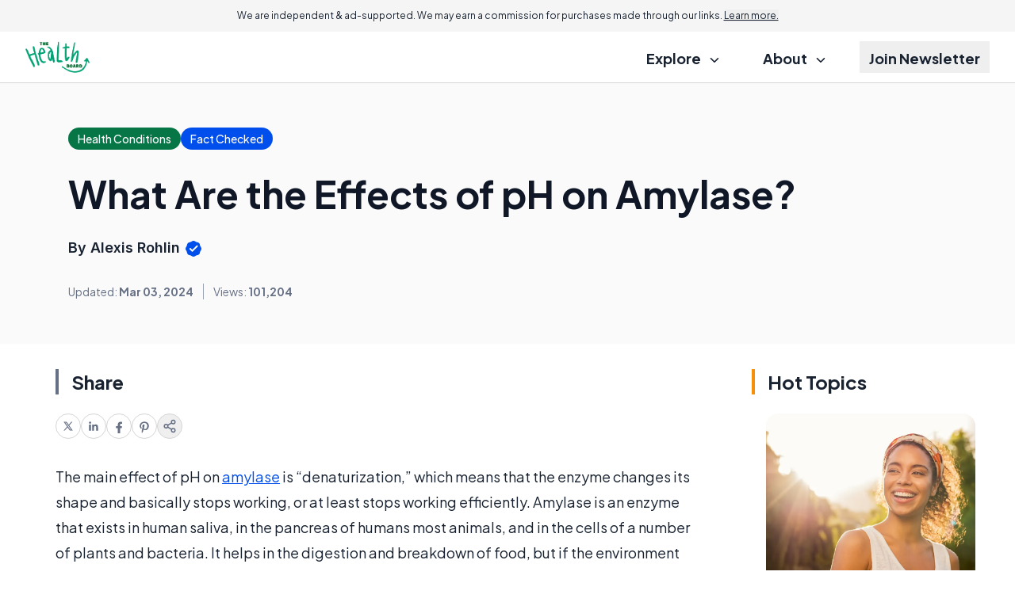

--- FILE ---
content_type: text/html; charset=utf-8
request_url: https://www.google.com/recaptcha/api2/aframe
body_size: 182
content:
<!DOCTYPE HTML><html><head><meta http-equiv="content-type" content="text/html; charset=UTF-8"></head><body><script nonce="lqCVikWaq0pFTjiaJAYccA">/** Anti-fraud and anti-abuse applications only. See google.com/recaptcha */ try{var clients={'sodar':'https://pagead2.googlesyndication.com/pagead/sodar?'};window.addEventListener("message",function(a){try{if(a.source===window.parent){var b=JSON.parse(a.data);var c=clients[b['id']];if(c){var d=document.createElement('img');d.src=c+b['params']+'&rc='+(localStorage.getItem("rc::a")?sessionStorage.getItem("rc::b"):"");window.document.body.appendChild(d);sessionStorage.setItem("rc::e",parseInt(sessionStorage.getItem("rc::e")||0)+1);localStorage.setItem("rc::h",'1769104512384');}}}catch(b){}});window.parent.postMessage("_grecaptcha_ready", "*");}catch(b){}</script></body></html>